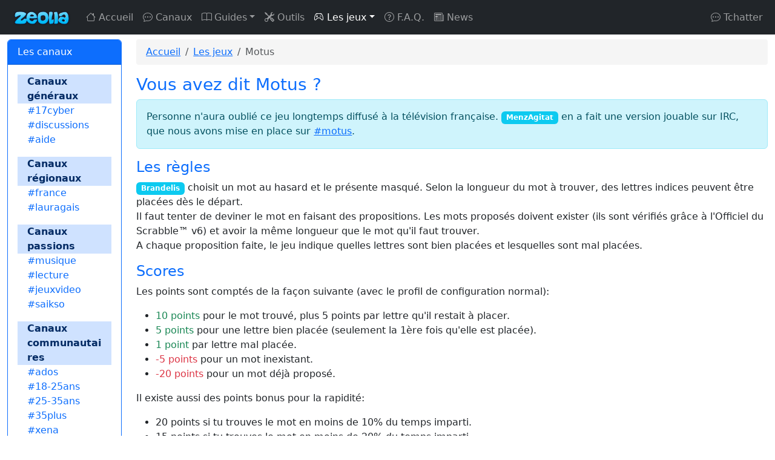

--- FILE ---
content_type: text/html; charset=UTF-8
request_url: https://zeolia.chat/jeux/motus.html
body_size: 5568
content:
<!DOCTYPE html>
<html lang="fr">
    <head>
        <meta name="viewport" content="width=device-width, initial-scale=1, shrink-to-fit=no">
        <meta name="robots" content="index, follow">
        <meta charset="utf-8">
        <meta name="abuseipdb-verification" content="bh8XjU70">
        <title>Motus sur IRC</title>
        <meta name="description" content="Trouvez le mot caché le plus vite possible">
        <meta name="keywords" content="tchat irc, irc, tchat, t'chat, tchat gratuit, francophone, réseau, tchat en ligne, clavardage, free, francophone, network, chat, serveur, serveurs, server, discussion, discute, dialogue, discussions, rencontres, direct, live, guide, aide, netiquette, reseaux, serveurs, canaux, mirc, pirch, tchat, xchat, weechat, linux, webcam, jeux, salons de discussion, loups-garous de thiercelieux, lgbt, france, belgique, suisse, québec, clavardage, communauté, communauté en ligne">
        <link rel="apple-touch-icon" sizes="57x57" href="/assets/img/apple-icon-57x57.png">
        <link rel="apple-touch-icon" sizes="60x60" href="/assets/img/apple-icon-60x60.png">
        <link rel="apple-touch-icon" sizes="72x72" href="/assets/img/apple-icon-72x72.png">
        <link rel="apple-touch-icon" sizes="76x76" href="/assets/img/apple-icon-76x76.png">
        <link rel="apple-touch-icon" sizes="114x114" href="/assets/img/apple-icon-114x114.png">
        <link rel="apple-touch-icon" sizes="120x120" href="/assets/img/apple-icon-120x120.png">
        <link rel="apple-touch-icon" sizes="144x144" href="/assets/img/apple-icon-144x144.png">
        <link rel="apple-touch-icon" sizes="152x152" href="/assets/img/apple-icon-152x152.png">
        <link rel="apple-touch-icon" sizes="180x180" href="/assets/img/apple-icon-180x180.png">
        <link rel="icon" type="image/png" sizes="192x192"  href="/assets/img/android-icon-192x192.png">
        <link rel="icon" type="image/png" sizes="32x32" href="/assets/img/favicon-32x32.png">
        <link rel="icon" type="image/png" sizes="96x96" href="/assets/img/favicon-96x96.png">
        <link rel="icon" type="image/png" sizes="16x16" href="/assets/img/favicon-16x16.png">
        <meta property="og:type" content="website">
        <meta property="og:url" content="https://zeolia.chat/jeux/motus.html">
        <meta property="og:title" content="Motus sur IRC">
        <meta property="og:description" content="Trouvez le mot caché le plus vite possible">
        <meta property="og:image" content="https://zeolia.chat/assets/img/zeolia_chat.jpg">

        <meta name="twitter:card" content="summary_large_image">
        <meta name="twitter:url" content="https://zeolia.chat/jeux/motus.html">
        <meta name="twitter:title" content="Motus sur IRC">
        <meta name="twitter:description" content="Trouvez le mot caché le plus vite possible">
        <meta name="twitter:image" content="https://zeolia.chat/assets/img/zeolia_chat.jpg">
	<meta name="twitter:site" content="@zeoliachat">
	<meta name="twitter:author" content="@zeoliachat">
        <link rel="manifest" href="/.well-known/manifest.json">
        <link rel="ai-manifest" href="/.well-known/ai-manifest.json">
        <meta name="msapplication-TileColor" content="#ffffff">
        <meta name="msapplication-TileImage" content="/assets/img/ms-icon-144x144.png">
        <meta name="theme-color" content="#ffffff">
        <link rel="alternate" type="application/rss+xml" title="Dernières actus" href="https://zeolia.chat/news/feed/rss">
        <link rel="stylesheet" href="/assets/css/bootstrap.min.css">
        <link rel="stylesheet" href="/assets/css/bootstrap-icons.css">
        <link rel="stylesheet" href="/assets/css/zeolia.css?v=20240818g">
                <link rel="canonical" href="https://zeolia.chat/jeux/motus.html">
    </head>
    <body>
        <main>
            <nav class="navbar navbar-expand-lg navbar-dark bg-dark sticky-top" aria-label="Menu de zeolia">
                <div class="container-fluid vcard">
                    <a class="navbar-brand mx-2 url fn org" href="/" title="Tchat zeolia"><img src="/assets/img/zbrand.png" class="img-fluid logo" style="max-height: 30px" alt="zeolia.chat"/></a>
                    <button class="navbar-toggler" type="button" data-bs-toggle="collapse" data-bs-target="#navbar" aria-controls="navbar" aria-expanded="false" aria-label="Toggle navigation">
                        <span class="navbar-toggler-icon"></span>
                    </button>
                    <div class="collapse navbar-collapse" id="navbar">
                        <ul class="navbar-nav me-auto mb-2 mb-lg-0 ms-2">
                            <li class="nav-item"><a href="/" title="Accueil" class="nav-link"><i class="bi bi-house"></i> Accueil</a></li>
                            <li class="nav-item"><a href="/canaux/" title="Les salons de tchat" class="nav-link"><i class="bi bi-chat-dots"></i> Canaux</a></li>
                            <li class="nav-item dropdown">
                                <a href="/guides/" title="Les guides du tchat" class="nav-link dropdown-toggle" data-bs-toggle="dropdown" aria-expanded="false"><i class="bi bi-book"></i> Guides</a>
                                <ul class="dropdown-menu">
                                    <li><a href="/guides/netiquette.html" title="La Netiquette" class="dropdown-item">La Netiquette</a></li>
                                    <li><a href="/guides/debuter.html" title="Débuter sur IRC" class="dropdown-item">Débuter sur IRC</a></li>
                                    <li><a href="/guides/avancees.html" title="Les commandes avancées" class="dropdown-item">Commandes avancées</a></li>
                                    <li><a href="/guides/anope.html" title="Les services Anope" class="dropdown-item">Les services</a></li>
                                    <li><a href="/guides/eggdrops.html" title="Les robots IRC Eggdrop" class="dropdown-item">Robots IRC</a></li>
                                </ul>
                            </li>
                            <li class="nav-item dropdown">
                                <a href="/outils/" title="Les outils du tchat" class="nav-link"><i class="bi bi-tools"></i> Outils</a>
                            </li>
                            <li class="nav-item dropdown">
                                <a href="/jeux/" title="Les jeux sur zeolia" class="nav-link dropdown-toggle active" data-bs-toggle="dropdown" aria-expanded="false"><i class="bi bi-controller"></i> Les jeux</a>
                                <ul class="dropdown-menu">
                                    <li><a href="/jeux/" title="Liste des jeux" class="dropdown-item">Liste des jeux</a></li>
                                    <li><a href="/jeux/quizz.html" title="le Quizz" class="dropdown-item">Quizz</a></li>
                                    <li><a href="/jeux/duckhunt.html" title="Chasse aux canards" class="dropdown-item">Chasse aux canards</a></li>
                                    <li><a href="/jeux/motus.html" title="le Motus" class="dropdown-item active">Motus</a></li>
                                    <li><a href="/jeux/thiercelieux.html" title="Les loups-garous de Thiercelieux" class="dropdown-item">Les loups-garous</a></li>
                                </ul>
                            </li>
                            <li><a href="/faq/" title="Foire aux Questions" class="nav-link"><i class="bi bi-question-circle"></i> F.A.Q.</a></li>
                            <li><a href="/news/" title="Actualités de zeolia" class="nav-link"><i class="bi bi-newspaper"></i> News</a></li>
                        </ul>
                            <ul class="navbar-nav">
                                <li><a href="#" title="tchatter sur zeolia" class="nav-link" data-bs-toggle="modal" data-bs-target="#tchatform" ><i class="bi bi-chat-dots"></i> Tchatter</a></li>
                            </ul>
                    </div>
                </div>
            </nav>

            <div class="container-fluid mt-2">
                <div class="row">
                    <div class="col-md-2 d-none d-lg-block">
                            <div class="card border-primary mb-3">
                                <div class="card-header bg-primary text-white">Les canaux</div>
                                <div class="card-body">
                                    <ul class="list-group list-group-flush borderless mb-3">
<li class="list-group-item list-group-item-primary"><span class="fw-bold">Canaux généraux</span>
<li class="list-group-item"><a href="/canaux/17cyber.html" title="Lutte anti-cybermalveillance">#17cyber</a></li><li class="list-group-item"><a href="/canaux/discussions.html" title="Discussions en tous genres">#discussions</a></li><li class="list-group-item"><a href="/canaux/aide.html" title="Support et aide du réseau zeolia">#aide</a></li></ul>
<ul class="list-group list-group-flush borderless mb-3">
<li class="list-group-item list-group-item-primary"><span class="fw-bold">Canaux régionaux</span>
<li class="list-group-item"><a href="/canaux/france.html" title="Salon de la France">#france</a></li><li class="list-group-item"><a href="/canaux/lauragais.html" title="Le salon du pays aux mille collines">#lauragais</a></li></ul>
<ul class="list-group list-group-flush borderless mb-3">
<li class="list-group-item list-group-item-primary"><span class="fw-bold">Canaux passions</span>
<li class="list-group-item"><a href="/canaux/musique.html" title="Le salon des mélomanes">#musique</a></li><li class="list-group-item"><a href="/canaux/lecture.html" title="Pour les fans de lecture">#lecture</a></li><li class="list-group-item"><a href="/canaux/jeuxvideo.html" title="Salon des gamers">#jeuxvideo</a></li><li class="list-group-item"><a href="/canaux/saikso.html" title="Canal érotique">#saikso</a></li></ul>
<ul class="list-group list-group-flush borderless mb-3">
<li class="list-group-item list-group-item-primary"><span class="fw-bold">Canaux communautaires</span>
<li class="list-group-item"><a href="/canaux/ados.html" title="Salon des moins de 18 ans">#ados</a></li><li class="list-group-item"><a href="/canaux/18-25ans.html" title="Le coin des jeunes actifs">#18-25ans</a></li><li class="list-group-item"><a href="/canaux/25-35ans.html" title="Salon de l'happy-hour">#25-35ans</a></li><li class="list-group-item"><a href="/canaux/35plus.html" title="Bientôt ou déjà quadragénaire, voire plus ?">#35plus</a></li><li class="list-group-item"><a href="/canaux/xena.html" title="Salon exclusivement féminin, par les femmes pour les femmes.">#xena</a></li><li class="list-group-item"><a href="/canaux/lgbt.html" title="Salon de la communauté LGBT">#lgbt</a></li></ul>
<ul class="list-group list-group-flush borderless mb-3">
<li class="list-group-item list-group-item-primary"><span class="fw-bold">Canaux de jeux</span>
<li class="list-group-item"><a href="/canaux/quizz.html" title="Défiez les autres participants que quizz">#quizz</a></li><li class="list-group-item"><a href="/canaux/chess.html" title="Echecs, tarot, poker, ...">#chess</a></li><li class="list-group-item"><a href="/canaux/motus.html" title="Le célèbre jeu du Motus">#motus</a></li><li class="list-group-item"><a href="/canaux/village.html" title="Jouez aux Loups-garous de Thiercelieux (devel)">#village</a></li><li class="list-group-item"><a href="/canaux/thiercelieux.html" title="Jouez aux Loups-garous de Thiercelieux (stable)">#thiercelieux</a></li><li class="list-group-item"><a href="/canaux/millershollow.html" title="Play Werewolves of Miller's Hollow">#millershollow</a></li></ul>
<ul class="list-group list-group-flush borderless mb-3">
<li class="list-group-item list-group-item-primary"><span class="fw-bold">Canaux techniques</span>
<li class="list-group-item"><a href="/canaux/informatique.html" title="Aide variée en informatique">#informatique</a></li><li class="list-group-item"><a href="/canaux/linux.html" title="Aide pour les systèmes linux">#linux</a></li><li class="list-group-item"><a href="/canaux/eggdrop.html" title="Aide sur les robots IRC">#eggdrop</a></li></ul>
                                </div>
                            </div>
                        <div class="card border-primary mb-3">
                            <div class="card-header bg-primary text-white">Accès IRC</div>
                            <div class="card-body">
                                <ul class="list-group list-group-flush borderless">
                                    <li class="list-group-item"><a href="irc://irc.zeolia.chat:6667/zeolia" title="Accès normal au tchat zeolia"><i class="bi bi-unlock"></i> Accès normal</a></li>
                                    <li class="list-group-item"><a href="ircs://irc.zeolia.chat:6697/zeolia" title="Accès sécurisé au tchat zeolia"><i class="bi bi-lock"></i> Accès <abbr title="Secure Sockets Layer">SSL</abbr></a></li>
                                    <li class="list-group-item"><a href=""  title="Accès web au tchat zeolia" data-bs-toggle="modal" data-bs-target="#tchatform"><i class="bi bi-arrow-up-right-square"></i> Accès Web</a></li>
                                </ul>
                            </div>
                        </div>
<!--  -->
                        <!-- <div class="card card-primary mb-3">
                            <div class="card-header bg-primary text-white">Autres médias</div>
                            <div class="card-body">
                                <ul class="list-group list-group-flush borderless">
                                    <li class="list-group-item"><a href="https://twitter.com/ZeoliaChat" title="ZeoliaChat sur twitter"><span class="bi bi-twitter"></span> ZeoliaChat</a></li>
                                    <li class="list-group-item"><a href="https://bsky.app/profile/zeolia.bsky.social" title="Zeolia sur bluesky"><img alt="logo bluesky" src="https://bsky.app/static/favicon-16x16.png"></span> Zeolia</a></li>
                                </ul>
                            </div>
                        </div> -->
                        <!-- <div class="card card-primary mb-3">
                            <div class="card-body text-center">
				<a href="https://www.abuseipdb.com/user/140882" title="AbuseIPDB is an IP address blacklist for webmasters and sysadmins to report IP addresses engaging in abusive behavior on their networks">
	<img src="https://www.abuseipdb.com/contributor/140882.svg" alt="AbuseIPDB Contributor Badge" style="width: 200px;">
</a>
                            </div>
                        </div> -->
<!-- /row -->
                    </div>


                    <div class="col-lg-10">
                        <nav aria-label="breadcrumb">
                            <ol class="breadcrumb">
                                <li class="breadcrumb-item"><a href="/" title="Accueil de zeolia">Accueil</a></li>
<li class="breadcrumb-item"><a href="/jeux/" title="Les jeux">Les jeux</a></li>
<li class="breadcrumb-item active" aria-current="page">Motus</li>
                            </ol>

                        </nav>
                        <h1 style="display: none;">Motus sur IRC</h1>
<div class="col-md-12">
<h2 class="text-primary">Vous avez dit Motus ?</h2>
<div class="alert alert-info">Personne n'aura oublié ce jeu longtemps diffusé à la télévision française. <span class="badge bg-info">MenzAgitat</span> en a fait une version jouable sur IRC, que nous avons mise en place sur <a href="/canaux/motus.html" title="Motus sur zeolia">#motus</a>.</div>
<h3 class="text-primary">Les règles</h3>
<p><span class="badge bg-info">Brandelis</span> choisit un mot au hasard et le présente masqué. Selon la longueur du mot à trouver, des lettres indices peuvent être placées dès le départ.<br />
Il faut tenter de deviner le mot en faisant des propositions. Les mots proposés doivent exister (ils sont vérifiés grâce à l'Officiel du Scrabble™ v6) et avoir la même longueur que le mot qu'il faut trouver.<br />
A chaque proposition faite, le jeu indique quelles lettres sont bien placées et lesquelles sont mal placées.</p>
<h3 class="text-primary">Scores</h3>
<p>Les points sont comptés de la façon suivante (avec le profil de configuration normal):</p>
<ul>
<li><span class="text-success">10 points</span> pour le mot trouvé, plus 5 points par lettre qu'il restait à placer.</li>
<li><span class="text-success">5 points</span> pour une lettre bien placée (seulement la 1ère fois qu'elle est placée).</li>
<li><span class="text-success">1 point</span> par lettre mal placée.</li>
<li><span class="text-danger">-5 points</span> pour un mot inexistant.</li>
<li><span class="text-danger">-20 points</span> pour un mot déjà proposé.</li>
</ul>
<p>Il existe aussi des points bonus pour la rapidité:</p>
<ul>
<li>20 points si tu trouves le mot en moins de 10% du temps imparti.</li>
<li>15 points si tu trouves le mot en moins de 20% du temps imparti.</li>
<li>10 points si tu trouves le mot en moins de 35% du temps imparti.</li>
<li>5 points si tu trouves le mot en moins de 50% du temps imparti.</li>
</ul>
<p>Les scores sont automatiquement remis à zéro chaque lundi matin à 5h15, mais vous pouvez les retrouver sur <a href="/stats/motus.html" title="Statistiques du motus">les statistiques de motus</a>.</p>
<h3 class="text-primary">Commandes du canal</h3>
<ul>
<li><kbd>!motus</kbd> Lance une partie de Motus.</li>
<li><kbd>!scores</kbd> Affiche le top 10 des scores.</li>
<li><kbd>!score [nick]</kbd> Affiche le score d'un joueur, ou le tien si tu ne spécifies pas le nick.</li>
<li><kbd>!place [nick]</kbd> Affiche la place d'un joueur dans le classement, ou la tienne si tu ne spécifies pas le nick.</li>
<li><kbd>!stat [nick]</kbd> Affiche les statistiques d'un joueur, ses titres et ses records, ou les tiens si tu ne spécifies pas le nick.</li>
<li><kbd>!stats</kbd> Affiche les statistiques du jeu.</li>
<li><kbd>!records</kbd> Affiche les records du jeu.</li>
<li><kbd>!repete</kbd> Affiche l'état du mot en cours.</li>
</ul>
</div>                    </div>
                </div>
                    <div id="tchatform" class="modal" tabindex="-1">
                        <div class="modal-dialog">
                            <div class="modal-content">
                                <div class="modal-header bg-primary text-white">
                                    <h5 class="modal-title">Connectez-vous</h5>
                                    <button type="button" class="btn-close btn-close-white" data-bs-dismiss="modal" aria-label="Close"></button>
                                </div>
                                <div class="modal-body">
                                    <form class="form-horizontal" id="frm_tchat" method="post" action="/canaux/">
                                        <fieldset id="tchatset">
                                            <div class="input-group mb-3">
                                                <span class="input-group-text" id="fnick">Pseudonyme</span>
                                                <input class="form-control" id="nick" name="nick" placeholder="Pseudonyme" type="text" aria-describedby="fnick">
                                            </div>
                                            <div class="input-group mb-3">
                                                <span class="input-group-text" id="fpass">Mot de Passe</span>
                                                <input class="form-control" id="pass" name="pass" type="password" placeholder="Mot de passe" aria-describedby="fpass">
                                                <small>Facultatif, uniquement si votre pseudonyme est enregistré sur <a href="#" title="Service de gestion des pseudonymes">NickServ</a></small>
                                            </div>
                                            <div class="input-group mb-3">
                                                <span class="input-group-text" id="fchan">Canal : #</span>
                                                <input list="chanl" class="form-control" id="chan" name="chan" placeholder="discussions" aria-describedby="fchan"/>
                                                <small>La liste de choix est basée sur les canaux public, elle n'est pas exhaustive</small>
                                            </div>
                                            <!--<div class="input-group mb-3">
                                                <span class="input-group-text" id="fgui">Interface</span>
                                                <select name="mode" id="interface" class="form-control" aria-describedby="fgui">
                                                    <option value="ajax" selected="selected">KiwiIRC</option>
                                                    <option value="mibbit">Mibbit</option>
                                                </select>
                                            </div>-->
                                            <input type="hidden" name="tchat" id="tchat" value="true">
                                            <button type="button" class="btn btn-warning" data-bs-dismiss="modal">Fermer</button>
                                            <button type="submit" class="btn btn-primary">Se connecter</button>
                                        </fieldset>
                                    </form>
                                </div>
                            </div>
                        </div>
                    </div>
                </div>
        </main>
        <footer class="footer mt-2 py-2 pe-2 bg-dark">
            <div class="col text-end text-primary"><a href="https://17cyber.zeolia.chat" title="Canal d'aide contre la cybermalveillance">Cybermalveillance ?</a> <a rel="me" href="https://pouet.chapril.org/@zeolia"></a> &copy; 2007 - 2026 <a href="//zeolia.chat" title="Réseau de tchat francophone">zeolia.chat</a></div>
        </footer>
        <datalist id="chanl">
            <option value="17cyber">#17cyber</option>
<option value="discussions">#discussions</option>
<option value="aide">#aide</option>
<option value="france">#france</option>
<option value="lauragais">#lauragais</option>
<option value="musique">#musique</option>
<option value="lecture">#lecture</option>
<option value="jeuxvideo">#jeuxvideo</option>
<option value="saikso">#saikso</option>
<option value="ados">#ados</option>
<option value="18-25ans">#18-25ans</option>
<option value="25-35ans">#25-35ans</option>
<option value="35plus">#35plus</option>
<option value="xena">#xena</option>
<option value="lgbt">#lgbt</option>
<option value="quizz">#quizz</option>
<option value="chess">#chess</option>
<option value="motus">#motus</option>
<option value="village">#village</option>
<option value="thiercelieux">#thiercelieux</option>
<option value="millershollow">#millershollow</option>
<option value="informatique">#informatique</option>
<option value="linux">#linux</option>
<option value="eggdrop">#eggdrop</option>
        </datalist>
        <script src="/assets/js/bootstrap.bundle.min.js"></script>
        <script src="/assets/js/zeolia.min.js?v=2024041302"></script>
    <script defer src="https://static.cloudflareinsights.com/beacon.min.js/vcd15cbe7772f49c399c6a5babf22c1241717689176015" integrity="sha512-ZpsOmlRQV6y907TI0dKBHq9Md29nnaEIPlkf84rnaERnq6zvWvPUqr2ft8M1aS28oN72PdrCzSjY4U6VaAw1EQ==" data-cf-beacon='{"version":"2024.11.0","token":"ca281de17dc9401ab6b493a37107e945","r":1,"server_timing":{"name":{"cfCacheStatus":true,"cfEdge":true,"cfExtPri":true,"cfL4":true,"cfOrigin":true,"cfSpeedBrain":true},"location_startswith":null}}' crossorigin="anonymous"></script>
</body>
</html>


--- FILE ---
content_type: text/css
request_url: https://zeolia.chat/assets/css/zeolia.css?v=20240818g
body_size: -108
content:
.borderless>li {
  border: none;
  padding: 0 1em;
}
.borderless a {
    text-decoration: none;
}
.blockquote {
   font-size: 1rem;
   border-left: 5px solid #0d6efd;
   padding-left: 1em;
}
.blockquote>.blockquote-footer {
   margin-top: 0;
}
.blockquote.irc {
   font-size: 1rem;
   border-left: 2px solid rgb(255, 193, 7);
   padding-left: 1em;
}
#footer {
   text-align: right;
}
nav>ol.breadcrumb {
   padding: 1ex 1em;
   background-color: #f5f5f5;
   border-radius: 4px;
}
@media (min-width: 1200px) {
   h2, .h2 { font-size: 1.75rem; margin-top: 0.5rem;}
   h3, .h3 { font-size: 1.5rem; margin-top: 0.5rem;}
   h4, .h4 { font-size: 1.25rem; margin-top: 0.5rem;}
   h5, h6, .h5, .h6 { font-size: 1rem; margin-top: 0.5rem;}
}
pre {
    background-color: rgb(248, 249, 250);
}
#tshop > tbody > tr > td {
   color: inherit;
   background-color: inherit;
}
/*#dhstats th:nth-child(-n+2), #dhstats td:nth-child(-n+2)*/
#dhstats th:first-child, #dhstats td:first-child
{
  position:sticky;
  left: 0px;
  width: 4rem;
}
#dhstats th:nth-child(2), #dhstats td:nth-child(2) {
   position: sticky;
  left: 3.5rem;
}
/*
@media (prefers-color-scheme: dark) {
   body {
      color: #eee;
      background: #121212;
   }
   a {
      color: #809fff;
   }
   .card { --bs-card-bg: #121212; }
}
*/

--- FILE ---
content_type: application/javascript
request_url: https://zeolia.chat/assets/js/zeolia.min.js?v=2024041302
body_size: 835
content:
/*document.addEventListener("DOMContentLoaded",(function(){return document.getElementById("frm_tchat").addEventListener("submit",(function(e){event.preventDefault();var t=[],n=document.getElementsByName("ichan");for(a=0;a<n.length;a++)n[a].checked&&t.push("#"+n[a].value);c=document.getElementById("chan"),""==c.value&&t.length<1?t.push("#zeolia"):t.push("#"+c.value),l=t.join(","),l.replace(/<\/?[^>]+(>|$)/g,""),turl="https://k.zeolia.chat/?autoconnect=1",""!=document.getElementById("nick").value&&(turl+="&nick="+document.getElementById("nick").value),""!=document.getElementById("pass").value&&(turl+="&nspass="+encodeURIComponent(base64.encode(document.getElementById("pass").value))),turl+="&chan="+l,window.location.href=turl}))}));*/
document.addEventListener("DOMContentLoaded",(function(){
   document.getElementById("frm_tchat").addEventListener("submit",(function(e) {
      e.preventDefault();
      var chans = [];
      n=document.getElementsByName("ichan");
      for(a=0;a<n.length;a++) { if (n[a].checked) { chans.push('#'+n[a].value); }}
      c = document.getElementById('chan').value;
      if (c==='' && chans.length>0) {
         c = chans.join(',');
      } else if (c==='' && chans.length<1) {
         c = '#discussions';
      } else {
         c = "#"+c;
      }
      turl = 'https://k.zeolia.chat/?autoconnect=1';
      if (document.getElementById("nick").value!=='') { turl += '&nick='+ document.getElementById("nick").value; }
      if (document.getElementById("pass").value!=='') { turl += '&nspass=' + encodeURIComponent(base64.encode(document.getElementById("pass").value)); }
      if (c!=='') { turl += '&chan='+c.replace(/<\/?[^>]+(>|$)/g, ""); }
      window.location.assign(turl);
      return false;
   }))
}));

var base64 = (function(){var _PADCHAR="=",_ALPHA="ABCDEFGHIJKLMNOPQRSTUVWXYZabcdefghijklmnopqrstuvwxyz0123456789+/",_VERSION="1.0";function _getbyte64(s,i){var idx=_ALPHA.indexOf(s.charAt(i));if(idx===-1){throw"Cannot decode base64"}return idx}function _decode(s){var pads=0,i,b10,imax=s.length,x=[];s=String(s);if(imax===0){return s}if(imax%4!==0){throw"Cannot decode base64"}if(s.charAt(imax-1)===_PADCHAR){pads=1;if(s.charAt(imax-2)===_PADCHAR){pads=2}imax-=4}for(i=0;i<imax;i+=4){b10=(_getbyte64(s,i)<<18)|(_getbyte64(s,i+1)<<12)|(_getbyte64(s,i+2)<<6)|_getbyte64(s,i+3);x.push(String.fromCharCode(b10>>16,(b10>>8)&255,b10&255))}switch(pads){case 1:b10=(_getbyte64(s,i)<<18)|(_getbyte64(s,i+1)<<12)|(_getbyte64(s,i+2)<<6);x.push(String.fromCharCode(b10>>16,(b10>>8)&255));break;case 2:b10=(_getbyte64(s,i)<<18)|(_getbyte64(s,i+1)<<12);x.push(String.fromCharCode(b10>>16));break}return x.join("")}function _getbyte(s,i){var x=s.charCodeAt(i);if(x>255){throw"INVALID_CHARACTER_ERR: DOM Exception 5"}return x}function _encode(s){if(arguments.length!==1){throw"SyntaxError: exactly one argument required"}s=String(s);var i,b10,x=[],imax=s.length-s.length%3;if(s.length===0){return s}for(i=0;i<imax;i+=3){b10=(_getbyte(s,i)<<16)|(_getbyte(s,i+1)<<8)|_getbyte(s,i+2);x.push(_ALPHA.charAt(b10>>18));x.push(_ALPHA.charAt((b10>>12)&63));x.push(_ALPHA.charAt((b10>>6)&63));x.push(_ALPHA.charAt(b10&63))}switch(s.length-imax){case 1:b10=_getbyte(s,i)<<16;x.push(_ALPHA.charAt(b10>>18)+_ALPHA.charAt((b10>>12)&63)+_PADCHAR+_PADCHAR);break;case 2:b10=(_getbyte(s,i)<<16)|(_getbyte(s,i+1)<<8);x.push(_ALPHA.charAt(b10>>18)+_ALPHA.charAt((b10>>12)&63)+_ALPHA.charAt((b10>>6)&63)+_PADCHAR);break}return x.join("")}return{decode:_decode,encode:_encode,VERSION:_VERSION}}());
